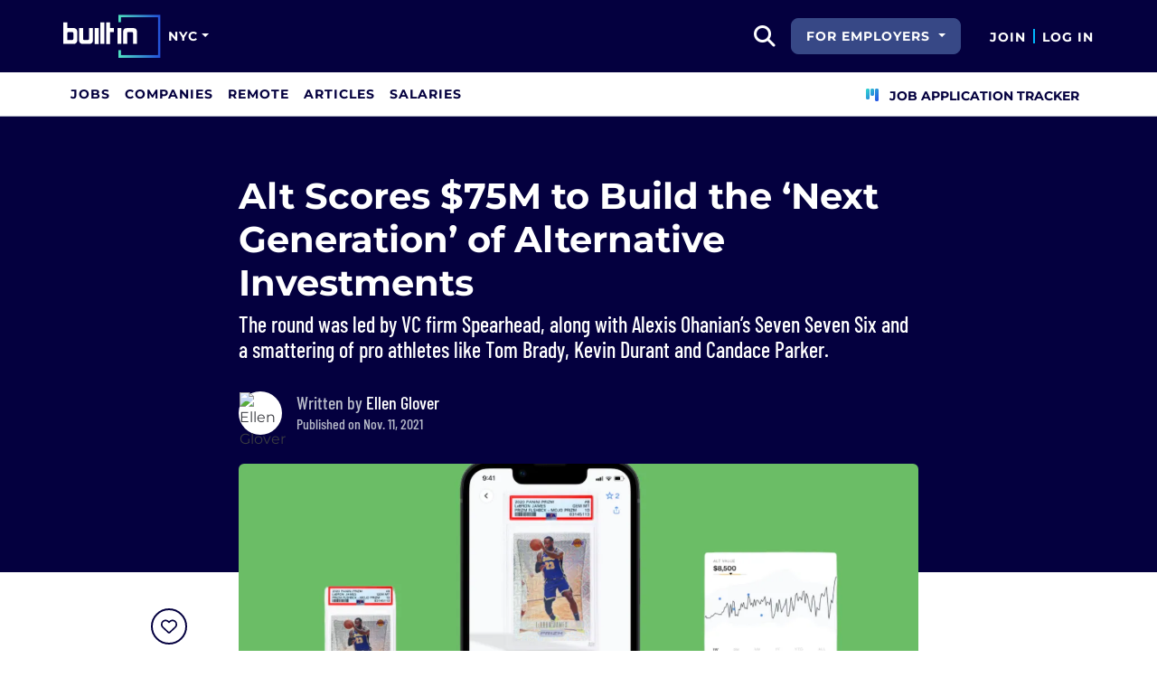

--- FILE ---
content_type: text/html; charset=utf-8
request_url: https://www.builtinnyc.com/articles/alt-raises-75m-series-b-hiring-alternative-assets
body_size: 12482
content:

<!DOCTYPE html>
<html lang="en">
<head>
    <meta charset="utf-8"/>
    <meta name="viewport" content="width=device-width, initial-scale=1.0"/>
    <meta name="description" content="Alt has lots of big plans for its continued expansion into the burgeoning world of alternative assets, and is in the midst of growing its team to make them a reality."/>
    <title>Alt Scores $75M to Build the ‘Next Generation’ of Alternative Investments | Built In NYC</title>
    <link rel="icon" type="image/x-icon" href="https://static.builtin.com/dist/images/favicon.png">
        <meta name="robots" content="index, follow, max-image-preview:large">

    <!-- Open Graph / Facebook Meta Tags -->
    <meta property="og:url" content="https://www.builtinnyc.com/articles/alt-raises-75m-series-b-hiring-alternative-assets">
    <meta property="og:title" content="Alt Scores $75M to Build the ‘Next Generation’ of Alternative Investments | Built In NYC">
    <meta property="og:description" content="Alt has lots of big plans for its continued expansion into the burgeoning world of alternative assets, and is in the midst of growing its team to make them a reality.">
        <meta property="og:image" content="https://cdn.builtin.com/cdn-cgi/image/f=auto,fit=cover,w=1200,h=635,q=80/sites/www.builtin.com/files/2021-11/Untitled%20design-4_0.png">
        <meta property="og:image:url" content="https://cdn.builtin.com/cdn-cgi/image/f=auto,fit=cover,w=1200,h=635,q=80/sites/www.builtin.com/files/2021-11/Untitled%20design-4_0.png">
        <meta property="og:image:secure_url" content="https://cdn.builtin.com/cdn-cgi/image/f=auto,fit=cover,w=1200,h=635,q=80/sites/www.builtin.com/files/2021-11/Untitled%20design-4_0.png">
        <meta property="og:image:width" content="1200">
        <meta property="og:image:height" content="630">
    <meta property="og:site_name" content="Built In">
    <meta property="og:locale" content="">

    <!-- Twitter Meta Tags -->
    <meta name="twitter:card" content="summary_large_image">
    <meta name="twitter:url" content="https://www.builtinnyc.com/articles/alt-raises-75m-series-b-hiring-alternative-assets">
    <meta name="twitter:title" content="Alt Scores $75M to Build the ‘Next Generation’ of Alternative Investments | Built In NYC">
    <meta name="twitter:description" content="Alt has lots of big plans for its continued expansion into the burgeoning world of alternative assets, and is in the midst of growing its team to make them a reality.">
        <meta name="twitter:image" content="https://cdn.builtin.com/cdn-cgi/image/f=auto,fit=cover,w=1200,h=635,q=80/sites/www.builtin.com/files/2021-11/Untitled%20design-4_0.png">
        <link rel="canonical" href="https://www.builtinnyc.com/articles/alt-raises-75m-series-b-hiring-alternative-assets"/>
    <link rel="dns-prefetch" href="https://www.googletagmanager.com/">
    <link rel="preload" href="https://static.builtin.com/dist/fonts/barlow-condensed-v12-latin-500.woff2" as="font" type="font/woff2" crossorigin>
    <link rel="preload" href="https://static.builtin.com/dist/fonts/barlow-condensed-v12-latin-regular.woff2" as="font" type="font/woff2" crossorigin>
    <link rel="preload" href="https://static.builtin.com/dist/fonts/montserrat-v25-latin-600.woff2" as="font" type="font/woff2" crossorigin>
    <link rel="preload" href="https://static.builtin.com/dist/fonts/montserrat-v25-latin-700.woff2" as="font" type="font/woff2" crossorigin>
    <link rel="preload" href="https://static.builtin.com/dist/fonts/montserrat-v25-latin-800.woff2" as="font" type="font/woff2" crossorigin>
    <link rel="preload" href="https://static.builtin.com/dist/fonts/montserrat-v25-latin-regular.woff2" as="font" type="font/woff2" crossorigin>
    <link rel="stylesheet" href="https://static.builtin.com/articles/css/main.bundle.7be7ced3f180a0c61285.css" preload/>
    <link rel="preload" href="https://static.builtin.com/dist/js/common.bundle.js" as="script"/>
    <link rel="preload" href="https://static.builtin.com/articles/js/main.bundle.7695cb936353c2982c71.js" as="script"/>
    <script>
        (function(w,d,s,l,i){w[l]=w[l]||[];w[l].push({'gtm.start':
        new Date().getTime(),event:'gtm.js'});var f=d.getElementsByTagName(s)[0],
        j=d.createElement(s),dl=l!='dataLayer'?'&l='+l:'';j.async=true;j.src=
        'https://www.googletagmanager.com/gtm.js?id='+i+dl;f.parentNode.insertBefore(j,f);
        })(window,document,'script','dataLayer','GTM-PTVFRZG');
    </script>
    
    
            <link rel="preload" as="image" href="https://cdn.builtin.com/cdn-cgi/image/f=auto,fit=cover,w=320,h=200,q=80/sites/www.builtin.com/files/2021-11/Untitled%20design-4_0.png" imagesrcset="https://cdn.builtin.com/cdn-cgi/image/f=auto,fit=cover,w=320,h=200,q=80/sites/www.builtin.com/files/2021-11/Untitled%20design-4_0.png 320w, https://cdn.builtin.com/cdn-cgi/image/f=auto,fit=cover,w=480,h=300,q=80/sites/www.builtin.com/files/2021-11/Untitled%20design-4_0.png 480w, https://cdn.builtin.com/cdn-cgi/image/f=auto,fit=cover,w=800,h=500,q=80/sites/www.builtin.com/files/2021-11/Untitled%20design-4_0.png 800w, https://cdn.builtin.com/cdn-cgi/image/f=auto,fit=cover,w=1200,h=635,q=80/sites/www.builtin.com/files/2021-11/Untitled%20design-4_0.png 1200w" imagesizes="50vw">
        <link rel="stylesheet" href="/articles/css/article.bundle.ba77ae2c7fe391ec1a33.css" preload/>
            <script type="application/ld+json">
            {
              "@context": "https://schema.org",
              "@graph": [{"@context":"https://schema.org","@type":"Article","headline":"Alt Scores $75M to Build the ‘Next Generation’ of Alternative Investments","name":"Alt Scores $75M to Build the ‘Next Generation’ of Alternative Investments","image":{"@type":"ImageObject","url":"https://builtin.com/sites/www.builtin.com/files/2021-11/Untitled%20design-4_0.png","representativeOfPage":true},"mainEntityOfPage":{"@type":"WebPage","@id":"https://www.builtinnyc.com/articles/alt-raises-75m-series-b-hiring-alternative-assets","name":"Alt Scores $75M to Build the ‘Next Generation’ of Alternative Investments"},"url":"https://www.builtinnyc.com/articles/alt-raises-75m-series-b-hiring-alternative-assets","author":{"@type":"Person","@id":"https://builtin.com/authors/ellen-glover","name":"Ellen Glover","description":"Ellen Glover is a Built In senior associate editor. Before becoming an editor, she worked as a&nbsp;senior staff reporter covering all things tech, with a particular focus on artificial intelligence. She earned a B.A. in Journalism from Indiana University - Bloomington in 2018, and began writing for Built In in 2019. Among other media outlets, her reporting has also appeared in&nbsp;USA Today, the Chicago Reader, the Daily Beast, and the Marshall Project, where she won a Pulitzer Prize. Her work in audio production also received a Scripps Howard award and a Pulitzer Prize finalist citation.\r\n","jobTitle":"Senior Associate Editor","sameAs":"https://www.linkedin.com/in/ellen-glover-441b63b1","url":"https://builtin.com/authors/ellen-glover","alumniOf":{"@type":"Organization","name":"Indiana University"},"honorificPrefix":"Ms.","knowsAbout":"Tech journalism"},"dateModified":"2025-04-10T06:50:38+00:00","datePublished":"2021-11-11T18:37:45+00:00","publisher":{"@type":"Organization","@id":"https://www.builtinnyc.com","name":"Built In NYC","url":"https://www.builtinnyc.com","sameAs":["https://www.facebook.com/builtinnyc","https://twitter.com/builtinnewyork","https://www.linkedin.com/company/built-in-nyc"],"brand":{"@type":"Brand","name":"Built In NYC"},"logo":{"@type":"ImageObject","url":"https://static.builtin.com/dist/images/built-logo.png","representativeOfPage":true}}}]
            }
        </script>
    

</head>
<body>
<noscript>
    <iframe src="https://www.googletagmanager.com/ns.html?id=GTM-PTVFRZG" height="0" width="0" style="display:none;visibility:hidden"></iframe>
</noscript>
    <div id="g_id_onload" data-client_id="941473408521-r82mlse6rh2ar9loff8bgnbqtbp6inrs.apps.googleusercontent.com" data-login_uri="https://accounts.builtin.com/External/OneTap" data-new_user_return_url="https://www.builtinnyc.com/auth/login?destination=%2Farticles%2Falt-raises-75m-series-b-hiring-alternative-assets" data-existing_user_return_url="https://www.builtinnyc.com/auth/login?destination=%2Farticles%2Falt-raises-75m-series-b-hiring-alternative-assets" data-auto_select="true" data-prompt_parent_id="g_id_onload" style="position: absolute; top: 150px; right: 410px; width: 0; height: 0; z-index: 1001"><div><script src="https://accounts.google.com/gsi/client" async defer></script></div></div>
<header class="header sticky-top">
    <div id="international-header" class="bg-app-primary text-white nav-height d-flex align-items-center" data-site-id="5" data-external-api="https://api.builtin.com"><div class="container d-flex justify-content-between"><div class="d-flex align-items-center"><a href="/"><img class="d-block d-lg-none" src="https://static.builtin.com/dist/images/bi-header-logo.svg" height="32" width="71" alt="Built In Logo" />
                <img class="d-none d-lg-block" src="https://static.builtin.com/dist/images/bi-header-logo.svg" height="48" width="108" alt="Built In Logo" /></a><div class="d-inline"><button id="header-site-dropdown" type="button" class="btn btn-lg dropdown-toggle text-white p-sm border-0" data-bs-toggle="dropdown" aria-expanded="false" data-bs-offset="-120,23" data-bs-auto-close="outside" aria-label="Site Dropdown button"><span>NYC</span></button>
                    <div class="dropdown-menu tech-hub-menu"><button type="button" class="btn btn-lg position-absolute end-0 top-0" onclick="document.getElementById('header-site-dropdown').click()" aria-label="Close"><i class="fa-regular fa-close fs-2xl text-black"></i></button>
                        <div class="row gx-0"><div class="col-12 col-lg-4 global-tech-container p-lg bg-gray-01-highlight"><div class="header-text">
                                    Global Tech Hub
                                </div>
                                <hr>
                                <div class="fs-md fw-semibold mb-lg"><span class="fw-bold">BuiltIn.com</span> is the global destination for tech professionals.
                                </div>
                                <a href="https://builtin.com" class="btn btn-lg btn-primary w-100 w-md-50 w-lg-100"><span class="me-sm">builtin.com</span>
                                    <i class="fa-solid fa-arrow-right fs-sm text-white"></i></a></div>
                            <div class="col-12 col-lg-8 popular-tech-container p-lg"><div class="header-text">
                                    Popular Tech Hubs
                                </div>
                                <hr><div class="row gx-0"><div class="col-6"><div class="row gx-0"><div class="col-12 col-md-6"><div class="mb-lg mb-md-0"><span class="text-uppercase fw-black fs-xs text-gray-04">United States</span><a href="https://builtin.com/jobs?city=Austin&amp;state=Texas&amp;country=USA&amp;searcharea=25mi" class="fs-sm d-block hover-underline mb-xs text-gray-04 fw-semibold">Austin</a><a href="https://builtin.com/jobs?city=Boston&amp;state=Massachusetts&amp;country=USA&amp;searcharea=25mi" class="fs-sm d-block hover-underline mb-xs text-gray-04 fw-semibold">Boston</a><a href="https://builtin.com/jobs?city=Chicago&amp;state=Illinois&amp;country=USA&amp;searcharea=25mi" class="fs-sm d-block hover-underline mb-xs text-gray-04 fw-semibold">Chicago</a><a href="https://builtin.com/jobs?state=Colorado&amp;country=USA&amp;searcharea=25mi" class="fs-sm d-block hover-underline mb-xs text-gray-04 fw-semibold">Colorado</a><a href="https://builtin.com/jobs?city=Los&#x2B;Angeles&amp;state=California&amp;country=USA&amp;searcharea=25mi" class="fs-sm d-block hover-underline mb-xs text-gray-04 fw-semibold">Los Angeles</a><a href="https://builtin.com/jobs?city=New&#x2B;York&amp;state=New&#x2B;York&amp;country=USA&amp;searcharea=25mi" class="fs-sm d-block hover-underline mb-xs text-gray-04 fw-semibold">New York City</a><a href="https://builtin.com/jobs?city=Seattle&amp;state=Washington&amp;country=USA&amp;searcharea=25mi" class="fs-sm d-block hover-underline mb-xs text-gray-04 fw-semibold">Seattle</a><a href="https://builtin.com/jobs?city=San&#x2B;Francisco&amp;state=California&amp;country=USA&amp;searcharea=25mi" class="fs-sm d-block hover-underline mb-xs text-gray-04 fw-semibold">San Francisco</a></div></div>
                                                <div class="col-12 col-md-6"><div class="mb-lg"><span class="text-uppercase fw-black fs-xs text-gray-04">Australia</span><a href="https://builtin.com/jobs?city=Sydney&amp;state=New&#x2B;South&#x2B;Wales&amp;country=AUS&amp;searcharea=25mi" class="fs-sm d-block hover-underline mb-xs text-gray-04 fw-semibold">Sydney</a><a href="https://builtin.com/jobs?city=Melbourne&amp;state=Victoria&amp;country=AUS&amp;searcharea=25mi" class="fs-sm d-block hover-underline mb-xs text-gray-04 fw-semibold">Melbourne</a></div>
                                                    <div class=""><span class="text-uppercase fw-black fs-xs text-gray-04">Canada</span><a href="https://builtin.com/jobs?city=Calgary&amp;state=Alberta&amp;country=CAN&amp;searcharea=25mi" class="fs-sm d-block hover-underline mb-xs text-gray-04 fw-semibold">Calgary</a><a href="https://builtin.com/jobs?city=Montr&#xE9;al&amp;state=Qu&#xE9;bec&amp;country=CAN&amp;searcharea=25mi" class="fs-sm d-block hover-underline mb-xs text-gray-04 fw-semibold">Montreal</a><a href="https://builtin.com/jobs?city=Ottawa&amp;state=Ontario&amp;country=CAN&amp;searcharea=25mi" class="fs-sm d-block hover-underline mb-xs text-gray-04 fw-semibold">Ottawa</a><a href="https://builtin.com/jobs?city=Qu&#xE9;bec&amp;state=Qu&#xE9;bec&amp;country=CAN&amp;searcharea=25mi" class="fs-sm d-block hover-underline mb-xs text-gray-04 fw-semibold">Quebec</a><a href="https://builtin.com/jobs?city=Toronto&amp;state=Ontario&amp;country=CAN&amp;searcharea=25mi" class="fs-sm d-block hover-underline mb-xs text-gray-04 fw-semibold">Toronto</a><a href="https://builtin.com/jobs?city=Vancouver&amp;state=British&#x2B;Columbia&amp;country=CAN&amp;searcharea=25mi" class="fs-sm d-block hover-underline mb-xs text-gray-04 fw-semibold">Vancouver</a></div></div></div></div>
                                        <div class="col-6 gx-0"><div class="row gx-0"><div class="col-12 col-md-6"><div class="mb-lg"><span class="text-uppercase fw-black fs-xs text-gray-04">India</span><a href="https://builtin.com/jobs?city=Bengaluru&amp;state=Karnataka&amp;country=IND&amp;searcharea=25mi" class="fs-sm d-block hover-underline mb-xs text-gray-04 fw-semibold">Bengaluru</a><a href="https://builtin.com/jobs?city=Chennai&amp;state=Tamil&#x2B;Nadu&amp;country=IND&amp;searcharea=25mi" class="fs-sm d-block hover-underline mb-xs text-gray-04 fw-semibold">Chennai</a><a href="https://builtin.com/jobs?city=New&#x2B;Delhi&amp;state=Delhi&amp;country=IND&amp;searcharea=25mi" class="fs-sm d-block hover-underline mb-xs text-gray-04 fw-semibold">Delhi</a><a href="https://builtin.com/jobs?city=Hyderabad&amp;state=Telangana&amp;country=IND&amp;searcharea=25mi" class="fs-sm d-block hover-underline mb-xs text-gray-04 fw-semibold">Hyderabad</a><a href="https://builtin.com/jobs?city=Kolkata&amp;state=Bengal&amp;country=IND&amp;searcharea=25mi" class="fs-sm d-block hover-underline mb-xs text-gray-04 fw-semibold">Kolkata</a><a href="https://builtin.com/jobs?city=Mumbai&amp;state=Maharashtra&amp;country=IND&amp;searcharea=25mi" class="fs-sm d-block hover-underline mb-xs text-gray-04 fw-semibold">Mumbai</a><a href="https://builtin.com/jobs?city=Pune&amp;state=Mah&#x101;r&#x101;shtra&amp;country=IND&amp;searcharea=25mi" class="fs-sm d-block hover-underline mb-xs text-gray-04 fw-semibold">Pune</a></div>
                                                    <div class="mb-lg mb-md-0"><span class="text-uppercase fw-black fs-xs text-gray-04">Ireland</span><a href="https://builtin.com/jobs?city=Dublin&amp;state=Dublin&amp;country=IRL&amp;searcharea=25mi" class="fs-sm d-block hover-underline mb-xs text-gray-04 fw-semibold">Dublin</a></div></div>
                                                <div class="col-12 col-md-6"><div class="mb-lg"><span class="text-uppercase fw-black fs-xs text-gray-04">Singapore</span><a href="https://builtin.com/jobs?city=Singapore&amp;state=Singapore&amp;country=SGP&amp;searcharea=25mi" class="fs-sm d-block hover-underline mb-xs text-gray-04 fw-semibold">Singapore</a></div>
                                                    <div class=""><span class="text-uppercase fw-black fs-xs text-gray-04">United Kingdom</span><a href="https://builtin.com/jobs?city=London&amp;state=England&amp;country=GBR&amp;searcharea=25mi" class="fs-sm d-block hover-underline mb-xs text-gray-04 fw-semibold">London</a><a href="https://builtin.com/jobs?city=Cambridge&amp;state=England&amp;country=GBR&amp;searcharea=25mi" class="fs-sm d-block hover-underline mb-xs text-gray-04 fw-semibold">Cambridge</a><a href="https://builtin.com/jobs?city=Manchester&amp;state=England&amp;country=GBR&amp;searcharea=25mi" class="fs-sm d-block hover-underline mb-xs text-gray-04 fw-semibold">Manchester</a><a href="https://builtin.com/jobs?city=Birmingham&amp;state=England&amp;country=GBR&amp;searcharea=25mi" class="fs-sm d-block hover-underline mb-xs text-gray-04 fw-semibold">Birmingham</a><a href="https://builtin.com/jobs?city=Bristol&amp;state=England&amp;country=GBR&amp;searcharea=25mi" class="fs-sm d-block hover-underline mb-xs text-gray-04 fw-semibold">Bristol</a></div></div></div></div></div></div></div></div></div></div>
        <div class="d-flex"><div class="search me-sm" x-data="headerSearch()"><button id="header-search-dropdown" type="button" class="btn h-100 p-xs p-md-sm" data-bs-toggle="dropdown" aria-expanded="false" data-bs-offset="0,0" data-bs-auto-close="outside" aria-label="search button"><i class="fa-solid fa-magnifying-glass fs-md fs-lg-2xl text-white"></i></button>
    <div class="dropdown-menu"><div class="input-group mb-md px-md"><span class="input-group-text bg-white"><i class="fa-solid fa-magnifying-glass fs-xl text-midnight"></i></span>
            <input autofocus type="text" id="header-search-input" name="search jobs input" class="form-control border-start-0" x-model="searchTerm" x-on:input.debounce.100ms="updateCompanies()" x-on:keydown.enter="goToJobSearch" placeholder="Search"></div>
        <div class="bg-gray-01-highlight px-md mb-md"><a :href="jobSearchUrl" x-text="searchTerm + ' In Jobs'"></a></div>
        <template x-for="company in companies"><a :href="company.alias" class="text-decoration-none"><div class="mb-md"><div class="d-flex align-items-center bg-gray-01 mx-md rounded-1 px-md py-sm"><div class="rounded-circle bg-white h-4xl w-4xl d-flex align-items-center justify-content-center" style="flex-basis: auto"><img class="object-fit-contain" loading="lazy" width="42" height="42" alt="Company Photo" :src="company.logo"></div>
                        <div class="ms-lg fill-even"><div x-text="company.title" class="text-midnight fw-semibold"></div>
                            <div x-text="company.industries" class="font-montserrat-button text-uppercase fs-xs"></div></div></div></div></a></template>
        <template x-if="searchTerm.length &gt; 0 &amp;&amp; companies.length === 0"><a class="text-decoration-none" href="https://builtin.com/node/add/company"><div class="border border-gray-02 d-flex gap-lg p-md m-md rounded-1 align-items-center"><div class="bg-gray-01 rounded-circle h-4xl w-4xl d-flex align-items-center justify-content-center"><i class="fa-thin fa-rocket-launch fs-2xl"></i></div>
                    <div><div class="fs-xl mb-sm text-midnight fw-semibold">Can't find your company?</div>
                        <div class="fs-sm">Create a company profile.</div></div></div></a></template>
        <div class="d-flex justify-content-center"><a class="d-flex align-items-center" href="/jobs">View All Jobs</a></div></div></div>
            <div class="my-auto me-md d-none d-lg-inline"><button id="for-employers-button" type="button" class="dropdown-toggle btn btn-secondary text-white btn-lg me-md fw-bold fs-sm text-uppercase" data-bs-toggle="dropdown" aria-expanded="false" data-bs-offset="0,0">
                For Employers
            </button>
            <ul class="dropdown-menu dropdown-menu-end round-bottom round-left shadow-sm p-0"><li><a href="https://employers.builtin.com?utm_medium=SatelliteReferral&amp;utm_source=foremployers" class="btn btn-lg fw-bold fs-sm w-100 text-start focus-ring border-0 text-none" target="_blank">
                        Hire on Built In
                    </a></li>
                <li class="dropdown-divider m-0"></li>
                <li><a href="https://builtin.com/job-slots" class="btn btn-lg fw-bold fs-sm w-100 text-start focus-ring border-0 text-none" target="_blank">
                        Post a Job
                    </a></li></ul></div><div class="d-flex"><div class="my-auto d-none d-md-block"><a href="/auth/signup?destination=%2farticles%2falt-raises-75m-series-b-hiring-alternative-assets" type="button" id="join" class="btn border-0 p-0 text-white fw-bold text-uppercase fs-sm special-link">
                                Join
                            </a></div>
                        <span class="my-auto h-md mx-sm border border-cyan d-none d-md-block"></span>
                        <div class="my-auto"><a href="/auth/login?destination=%2farticles%2falt-raises-75m-series-b-hiring-alternative-assets" type="button" id="login" class="btn border-0 p-0 text-white fw-bold text-uppercase fs-sm special-link">
                                Log In
                            </a></div></div></div></div></div>
<nav class="navbar navbar-expand-lg d-none d-lg-block bg-white p-0 border-bottom border-gray-02"><div class="container-fluid"><div class="navbar-collapse" id="main_nav"><nav class="container" role="navigation"><ul class="navbar-nav d-flex gap-lg" role="menu"><li class="nav-item fs-lg" role="menuitem"><a class="nav-link top-nav-item text-nowrap text-app-primary text-uppercase py-md h-3xl font-montserrat-button" href="/jobs" builtin-toggle="dropdown">Jobs</a></li><li class="nav-item fs-lg" role="menuitem"><a class="nav-link top-nav-item text-nowrap text-app-primary text-uppercase py-md h-3xl font-montserrat-button" href="/companies" builtin-toggle="dropdown">Companies</a></li><li class="nav-item fs-lg" role="menuitem"><a class="nav-link top-nav-item text-nowrap text-app-primary text-uppercase py-md h-3xl font-montserrat-button" href="/jobs/remote" builtin-toggle="dropdown">Remote</a></li><li class="nav-item fs-lg" role="menuitem"><a class="nav-link top-nav-item text-nowrap text-app-primary text-uppercase py-md h-3xl font-montserrat-button" href="/articles" builtin-toggle="dropdown">Articles</a></li><li class="nav-item fs-lg" role="menuitem"><a class="nav-link top-nav-item text-nowrap text-app-primary text-uppercase py-md h-3xl font-montserrat-button" href="/salaries" builtin-toggle="dropdown">Salaries</a></li><li class="nav-item fs-lg ms-auto h-3xl underline-title" role="menuitem"><div class="nav-link d-flex align-items-center top-nav-item text-nowrap text-app-primary text-uppercase py-md h-3xl fw-bold"><a class="nav-link top-nav-item text-nowrap text-app-primary text-uppercase py-md h-3xl fw-bold fs-sm" onclick="bix.eventTracking.logBuiltinTrackEvent(&#x27;click_nav_apptracker&#x27;, {});" href="/auth/login?destination=%2fhome%23application-tracker-section"><i class="fa-solid fa-chart-kanban fs-md text-pink me-sm chart-kanban-icon"></i>
                                    Job Application Tracker
                                </a></div></li></ul></nav></div></div></nav>
</header>
<div>
    <main role="main">
        
<header class="bg-midnight my-4 pt-md pt-md-xl pb-md-6xl">
    <div class="blog-container">

        <!-- Article Header -->
        <div class="mb-4 pt-xl pb-md-xl pb-lg">
            <h1 class="fw-bold fs-xl fs-md-4xl text-white mb-sm">Alt Scores $75M to Build the &#x2018;Next Generation&#x2019; of Alternative Investments</h1>
                <p class="font-barlow fw-medium fs-md-2xl fs-md text-white mb-md mb-md-xl">
                    The round was led by VC firm Spearhead, along with Alexis Ohanian’s Seven Seven Six and a smattering of pro athletes like Tom Brady, Kevin Durant and Candace Parker.&nbsp;
                </p>
            <div class="d-flex"><picture class="user-avatar me-md rounded-circle article-author-photo"><img class="rounded-circle" src="https://cdn.builtin.com/cdn-cgi/image/f=auto,w=96,h=96,q=100/sites/www.builtin.com/files/2022-09/ellen%20glover%20%281%29.jpeg" width="48" height="48" alt="Ellen Glover" title="Ellen Glover" /></picture><div class="font-barlow text-gray-02 my-auto fw-medium"><div class="fs-xl">
            Written by
<span class="text-white d-inline-block border-0 cursor-initial">Ellen Glover</span></div><div>Published on Nov. 11, 2021</div></div></div>
        </div>
    </div>
</header>

<article class="blog-container">
    <div class="d-block d-lg-flex">
        <aside class="d-none d-lg-block pt-2xl bix-article-buttons-aside">
            <div class="position-sticky d-flex flex-column" style="top: 150px">
                    <my-item class="w-2xl h-2xl article-save-item"
                             entity-id="82576"
                             entity-type="article"
                             variant="circle-button"
                             data-bs-toggle="tooltip"
                             data-bs-placement="right"
                             data-bs-offset="0,10"
                             title="Save Article">
                        <button
                            data-testid="article-save-button"
                            class="text-center p-sm w-2xl h-2xl btn rounded-circle bix-share-button text-midnight border-midnight border fs-lg flex-shrink-0 flex-grow-0">
                            <i class="fa-regular fa-heart"></i>
                        </button>
                    </my-item>
                <button
                    data-testid="article-copy-link-button"
                    data-bs-toggle="tooltip"
                    data-bs-placement="right"
                    title="Copy Link"
                    onclick="navigator.clipboard.writeText('https://www.builtinnyc.com/articles/alt-raises-75m-series-b-hiring-alternative-assets')"
                    data-bs-offset="0,10"
                    class="text-center mt-sm p-sm w-2xl h-2xl btn rounded-circle bix-share-button text-midnight border-midnight border fs-lg flex-shrink-0 flex-grow-0">
                    <i class="fa-regular fa-link"></i>
                </button>

                <a class="text-center mt-sm p-sm w-2xl h-2xl button_linkedin text-midnight bix-share-button btn rounded-circle border-midnight border fs-lg"
                   data-testid="article-share-linkedin-link"
                   data-bs-toggle="tooltip"
                   data-bs-placement="right"
                   title="Share on LinkedIn"
                   data-type="linkedin"
                   target="_blank"
                   data-bs-offset="0,10"
                   rel="nofollow"
                   href="https://www.linkedin.com/shareArticle?url=https%3A%2F%2Fwww.builtinnyc.com%2Farticles%2Falt-raises-75m-series-b-hiring-alternative-assets&amp;mini=true">
                    <i class="fa-brands fa-linkedin fs-lg"></i>
                </a>
            </div>
        </aside>
        <div class="content w-100">
                <div class="wider-div mt-md-n6xl position-relative">
                    <img class="w-100 rounded rounded-md-0 h-auto"
                         src="https://cdn.builtin.com/cdn-cgi/image/f=auto,fit=cover,w=320,h=200,q=80/sites/www.builtin.com/files/2021-11/Untitled%20design-4_0.png"
                         srcset="https://cdn.builtin.com/cdn-cgi/image/f=auto,fit=cover,w=320,h=200,q=80/sites/www.builtin.com/files/2021-11/Untitled%20design-4_0.png 320w, https://cdn.builtin.com/cdn-cgi/image/f=auto,fit=cover,w=480,h=300,q=80/sites/www.builtin.com/files/2021-11/Untitled%20design-4_0.png 480w, https://cdn.builtin.com/cdn-cgi/image/f=auto,fit=cover,w=800,h=500,q=80/sites/www.builtin.com/files/2021-11/Untitled%20design-4_0.png 800w, https://cdn.builtin.com/cdn-cgi/image/f=auto,fit=cover,w=1200,h=635,q=80/sites/www.builtin.com/files/2021-11/Untitled%20design-4_0.png 1200w"
                         sizes="(max-width: 320px) 280px, (max-width: 480px) 440px, (max-width: 800px) 760px, 1200px"
                         title="Alt Scores $75M to Build the &#x2018;Next Generation&#x2019; of Alternative Investments"
                         loading="lazy"
                         width="752"
                         height="435">
                    <div class="text-end text-gray-03 fs-xs mt-xs"></div>
                </div>
            <div class="article-content mt-lg">
                <figure>
<img alt="NYC-based Alt raised $75M Series B, hiring" width="1250" height="833" class=" b-lazy" src="https://builtin.com/sites/www.builtin.com/files/styles/ckeditor_optimize/public/Untitled%2520design-4_1_0.png" loading="lazy">
<figcaption>Image: Alt</figcaption>
</figure>

<p dir="ltr">On Thursday, card trading platform <a href="https://www.builtinnyc.com/company/alt" target="_blank">Alt</a> announced it raised a massive $75 million Series B round, unveiling several big plans for its future in the larger alternative assets space. The investment was led by VC firm Spearhead, with participation from Alexis Ohanian’s Seven Seven Six and a smattering of sports legends including Tom Brady, Kevin Durant and Candace Parker.&nbsp;</p>

<p>“We’re really excited to partner with some of the industry’s best operators and globally recognized athletes, to make Alt the destination where culture and finance connect,” founder and CEO Leore Avidar said in a recent<a href="https://www.onlyalt.com/blog/alt-raises-75m-in-first-ever-community-led-round" target="_blank"> blog post</a>. “As pioneers in the alternative asset space we wanted to do something innovative with our own cap table that felt authentic to what we’re building.”</p>

<p>And what Alt is building is essentially a site on which everything is treated as an investable asset, starting with trading cards as a sort of “proof of concept.” The platform launched with just sports cards, and has quickly expanded to things like Pokemon and Yu-Gi-Oh! cards as well. Over the next few years, the startup says it plans to roll out other asset classes to support everything from watches, to NFTs and even LP interests.</p>

<div class="embedded-entity">

  <div class="node__content">
    <div class="open-jobs"><a href="/company/alt" target="_blank" class="desktop"><span class="open-jobs-company">ALT is Hiring </span><span class="open-jobs-delimiter">|</span><span class="open-jobs-count"> View 7 Jobs</span></a></div>
  </div>
</div>


<p>Alt also runs its own market trends page that charts out the fluctuating value of the assets on its site. Soon, the company would like to use the data it collects to roll out a money lending program, using the assets users invest in as a sort of collateral — something traditional banks don’t do.</p>

<p>“Where the banks stop, Alt starts,” Nicole Colombo, who was recently hired as Alt’s president, said in the blog&nbsp;post. “We want to be the financial platform for the next generation of assets.”</p>

<p>Of course, Alt is joining an industry that has grown increasingly crowded over the last year. StarStock, a “stock market for sports cards,” got an <a href="https://www.builtinnyc.com/2021/04/01/starstock-raises-8m-hiring" target="_blank">$8 million investment </a>from Andreessen Horowitz in the spring, closely followed by Rally, a platform that lets users buy fractional shares of everything from the Declaration of Independence to a $350,000 lunar meteorite, which got <a href="https://www.builtinnyc.com/2021/05/17/rally-raises-30m-series-b-hiring" target="_blank">$30 million</a> from Accel. <a href="https://www.builtinnyc.com/2021/06/02/yieldstreet-raises-100m-series-c-alternative-investment-fintech" target="_blank">Yieldstreet</a> and <a href="https://www.builtinnyc.com/2021/10/06/masterworks-raises-110m-series-a-alternative-investments" target="_blank">Masterworks</a> have also recently pulled in nine-figure rounds of their own for their unique takes on alternative investments.&nbsp;</p>

<p>While the space is certainly busy, Alt has managed to grow quite a bit since its launch just last year, claiming its customers have added more than $200 million in assets to their portfolios.&nbsp;</p>

<p>Later this month the startup will launch its mobile app, which will allow users to track the value of their cards, share their collections, find new cards and make transactions more easily. Alt also appears to be in a bit of a hiring spree, with more than a dozen open tech positions available at its NYC headquarters.</p>
            </div>
        </div>
    </div>
</article>
    
        <div class="my-2xl">
            <div class="blog-container border-top border-gray-02 border-bottom p-lg pt-md">
                <h3 class="font-Montserrat fw-bold fs-2xl text-midnight mb-md">Recent  Articles</h3>
                    <a class="d-block d-md-flex w-100 " href="https://www.builtinnyc.com/articles/advertising-agencies-nyc">

                        <div style="min-width: 7.125rem;">
                                <img src="https://cdn.builtin.com/cdn-cgi/image/f=auto,fit=contain,w=120,h=70,q=80/sites/www.builtin.com/files/2020-08/advertising-agencies-nyc.png"
                                     loading="lazy"
                                     alt="14 Advertising Agencies in NYC Putting Brands First"
                                     class="rounded" style="height: 4rem; max-width: 7.125rem" width="114" height="64"/>
                        </div>
                        <div class="ps-md-lg mt-sm mt-md-0 fs-md fw-semibold text-decoration-underline align-self-center text-medium-blue">
                            14 Advertising Agencies in NYC Putting Brands First
                        </div>
                    </a>
                    <a class="d-block d-md-flex w-100 mt-lg" href="https://www.builtinnyc.com/articles/nyc-top-medical-tech-companies">

                        <div style="min-width: 7.125rem;">
                                <img src="https://cdn.builtin.com/cdn-cgi/image/f=auto,fit=contain,w=120,h=70,q=80/sites/www.builtin.com/files/2018-07/001.png"
                                     loading="lazy"
                                     alt="These 27 NYC Medical Startups and Companies Are Reimagining Healthcare"
                                     class="rounded" style="height: 4rem; max-width: 7.125rem" width="114" height="64"/>
                        </div>
                        <div class="ps-md-lg mt-sm mt-md-0 fs-md fw-semibold text-decoration-underline align-self-center text-medium-blue">
                            These 27 NYC Medical Startups and Companies Are Reimagining Healthcare
                        </div>
                    </a>
                    <a class="d-block d-md-flex w-100 mt-lg" href="https://www.builtinnyc.com/articles/rain-raises-250m-series-c-1b-valuation-202601012">

                        <div style="min-width: 7.125rem;">
                                <img src="https://cdn.builtin.com/cdn-cgi/image/f=auto,fit=contain,w=120,h=70,q=80/sites/www.builtin.com/files/2026-01/stablecoins.jpg"
                                     loading="lazy"
                                     alt="Rain Secures $250M to Build Stablecoin Payments Infrastructure"
                                     class="rounded" style="height: 4rem; max-width: 7.125rem" width="114" height="64"/>
                        </div>
                        <div class="ps-md-lg mt-sm mt-md-0 fs-md fw-semibold text-decoration-underline align-self-center text-medium-blue">
                            Rain Secures $250M to Build Stablecoin Payments Infrastructure
                        </div>
                    </a>
            </div>
        </div>
    
    <div id="job-search-widget" x-data="exploreJobWidget" x-ref="exploreJobWidgetRef" class="d-none">
        <div class="position-fixed w-100 z-1">
            <div class="job-search-widget py-md pb-lg-lg pt-lg-md pt-xl-lg bg-midnight border-bottom border-top border-white-02 position-relative">
                <div class="arrow"></div>
                <div class="arrow"></div>
                <button @click="closeWidget" type="button" data-testid="job-widget-close-button" class="btn position-absolute z-2 top-0 end-0" aria-label="Close">
                    <i class="fa-regular fa-times fs-xl text-white"></i>
                </button>
                <div class="container position-relative z-1">
                    <div class="row align-items-center gx-sm-1">
                        <div class="col-12 col-xl-3">
                            <div class="font-Montserrat fw-bold fs-xl fs-lg-2xl fw-black text-white mb-sm mb-xl-0">
                                Explore Job Matches<span class="text-mint">.</span>
                            </div>
                        </div>
                        <div class="col-12 col-xl-9 ps-xl-4xl">
                            <div class="bg-white col-12 rounded-3 pt-xs pb-xs px-sm px-lg-xs pt-lg-0 pb-lg-0 d-flex align-items-center flex-row see-jobs">
                                <div class="dropdown fill-even position-relative job-search-dropdown w-auto px-0" x-ref="jobSearchDropdownContainer"><div class="w-100 align-items-center bg-white position-relative form-floating fill-even search-input-container rounded-2" x-ref="jobSearchTrigger"><input autofocus data-testid="job-search-input" x-model="jobSearchTerm" x-on:input.debounce="getJobTitles" x-on:keyup.enter="selectJobTitle(selectedJobTitleIndex >= 0 ? availableJobTitleOptions[selectedJobTitleIndex] : jobSearchTerm)" x-on:keydown.arrow-down.prevent="nextJobTitle()" x-on:keydown.arrow-up.prevent="previousJobTitle()" @blur="onJobSearchBlur()" @focus="getJobTitles()" id="searchJobsInput" x-ref="searchJobsInput" type="text" class="flex-grow-1 border-0 pe-2xl form-control" aria-describedby="search" autocomplete="off" placeholder="Job Title or Keyword">
        <label for="searchJobsInput">Job Title or Keyword</label>
        <button @click="clearSearch()" data-testid="job-search-clear-button" aria-label="Clear search" x-show.important="jobSearchTerm.length > 0" type="button" class="btn btn-sm job-search-clear"><i class="fa-solid fa-xmark fs-lg"></i>
            <span class="visually-hidden">Clear search</span></button></div>
    <ul class="dropdown-menu p-0 w-100"><div class="list-group"><template x-if="availableJobTitleOptions.length > 0"><template x-for="(jobTitle,index) in availableJobTitleOptions" :key="jobTitle"><label :class="{'active' : index === selectedJobTitleIndex}" :id="'jobSearchTitle-' + jobTitle" x-on:click.stop="selectJobTitle(jobTitle)" class="list-group-item list-group-item-action"><div class="text-truncate" x-text="jobTitle"></div></label></template></template></div></ul></div>
                                <div class="px-lg-0 w-auto">
                                        <button class="btn btn-lg btn-app-primary w-auto" data-testid="job-widget-see-jobs-button" @click="goToJobs()" type="button">
                                            <span class="d-none d-lg-inline">See Job Matches</span>
                                            <span class="d-inline d-lg-none">See Jobs</span>
                                        </button>
                                </div>
                            </div>
                        </div>
                    </div>
                </div>
            </div>
        </div>
    </div>

    </main>
</div>
<div>
    <nav class="mobile-nav d-lg-none"><ul class="position-relative d-flex h-100 p-0 list-unstyled" style="z-index: 1"><li class="fs-xs fw-bold flex-grow-1 text-center h-100"><a href="/jobs" class="d-flex align-items-center justify-content-center flex-column h-100 w-100 text-black"><div class="text-center"><i class="fa-light fa-briefcase fs-lg text-midnight" aria-hidden="true"></i></div>
                <div class="text-midnight">Jobs</div></a></li>
        <li class="fs-xs fw-bold flex-grow-1 text-center h-100"><a href="/companies" class="d-flex align-items-center justify-content-center flex-column h-100 w-100 text-black"><div class="text-center"><i class="fa-light fa-rocket-launch fs-lg text-midnight" aria-hidden="true"></i></div>
                <div class="text-midnight">Companies</div></a></li>
        <li class="fs-xs fw-bold flex-grow-1 text-center h-100"><a href="/articles" class="d-flex align-items-center justify-content-center flex-column h-100 w-100 text-black"><div class="text-center"><i class="fa-light fa-newspaper fs-lg text-midnight" aria-hidden="true"></i></div>
                <div class="text-midnight">Articles</div></a></li>
        <li class="fs-xs fw-bold flex-grow-1 text-center h-100"><a href="/auth/login?destination=%2fhome%23application-tracker-section" onclick="bix.eventTracking.logBuiltinTrackEvent(&#x27;click_nav_apptracker&#x27;, {}); bootstrap.Modal.getInstance(document.getElementById(&#x27;moreModal&#x27;)).hide();" class="d-flex align-items-center justify-content-center flex-column h-100 w-100 text-black"><div class="text-center"><i class="fa-solid fa-chart-kanban fs-lg text-midnight" aria-hidden="true"></i></div>
                <div class="text-midnight">Tracker</div></a></li>
        <li class="fs-xs fw-bold flex-grow-1 text-center h-100"><div class="d-flex flex-column h-100 w-100 align-items-center justify-content-center" data-bs-toggle="modal" data-bs-target="#moreModal"><div class="text-center"><i class="fa-light fa-bars-staggered fs-lg text-midnight" aria-hidden="true"></i></div>
                <div class="text-midnight">More</div></div></li></ul></nav>
<div class="modal fade mobile-nav-dialog" id="moreModal" tabindex="-1" aria-labelledby="moreModal" aria-hidden="true"><div class="modal-dialog modal-fullscreen-lg-down"><div class="modal-content"><div class="p-md border-bottom border-black"><img src="https://static.builtin.com/dist/images/midnight_9.svg" width="72" height="32" loading="lazy" alt="Built In" class="visible" /></div>
            <div class="p-md bg-white"><div class="d-flex border-bottom border-black pb-md gap-sm"><div class="w-100"><a href="/auth/signup?destination=%2farticles%2falt-raises-75m-series-b-hiring-alternative-assets" type="button" id="join" class="btn btn-lg btn-primary w-100">
                                    Join
                                </a></div>
                            <div class="w-100"><a href="/auth/login?destination=%2farticles%2falt-raises-75m-series-b-hiring-alternative-assets" type="button" id="login" class="btn btn-lg btn-outline-primary w-100">
                                    Log In
                                </a></div></div><ul class="more-links position-relative list-unstyled d-flex flex-column p-0"><li><a href="/jobs" class="d-flex align-items-center text-midnight border-bottom border-black fw-bold"><div class="me-md w-lg text-center py-md px-0 fs-lg"><i class="fa-light fa-briefcase fs-lg text-midnight" aria-hidden="true"></i></div>
                            <div class="text-center fw-bold fs-lg">Tech Jobs</div></a></li>
                    <li><a href="/companies" class="d-flex align-items-center text-midnight border-bottom border-black fw-bold"><div class="me-md w-lg text-center py-md px-0 fs-lg"><i class="fa-light fa-rocket-launch fs-lg text-midnight" aria-hidden="true"></i></div>
                            <div class="text-center fw-bold fs-lg">Companies</div></a></li>
                    <li><a href="/articles" class="d-flex align-items-center text-midnight border-bottom border-black fw-bold"><div class="me-md w-lg text-center py-md px-0 fs-lg"><i class="fa-light fa-newspaper fs-lg text-midnight" aria-hidden="true"></i></div>
                            <div class="text-center fw-bold fs-lg">Articles</div></a></li>
                    <li><a href="/jobs/remote" class="d-flex align-items-center text-midnight border-bottom border-black fw-bold"><div class="me-md w-lg text-center py-md px-0 fs-lg"><i class="fa-light fa-signal-stream fs-lg text-midnight" aria-hidden="true"></i></div>
                            <div class="text-center fw-bold fs-lg">Remote</div></a></li><li><a href="/salaries" class="d-flex align-items-center text-midnight border-bottom border-black fw-bold"><div class="me-md w-lg text-center py-md px-0 fs-lg"><i class="fa-light fa-sack-dollar" aria-hidden="true"></i></div>
                                <div class="text-center fw-bold fs-lg">Salaries</div></a></li></ul>
                <div><a href="https://employers.builtin.com/membership?utm_medium=BIReferral&amp;utm_source=foremployers" class="btn bg-medium-blue text-white btn-lg fw-bold fs-sm text-uppercase w-100" role="button" aria-disabled="true">
                        Post Job
                    </a></div></div></div></div></div>
</div>
<footer class="footer">
    <div class="bg-app-primary text-white"><div class="container"><div class="row footer-content gap-lg gap-md-sm pt-3xl mb-0 mb-md-3xl"><div class="col-md"><div class="mb-3xl"><a href="/"><img width="105px" height="47px" loading="lazy" src="https://static.builtin.com/dist/images/builtin-logo.svg" alt="BuiltIn" /></a></div>
        <div class="mb-md pb-md border-bottom"><img width="177px" height="19px" loading="lazy" src="https://static.builtin.com/dist/images/united-we-tech.svg" alt="United We Tech" /></div>
        <div class="text-white fs-sm mb-lg">
            Built In is the online community for startups and tech companies. Find
            startup jobs, tech news and events.
        </div>
        <div class="social-links d-flex gap-md"><a href="https://facebook.com/builtinhq" aria-label="facebook" target="_blank" class="nav-link"><i class="fa-brands fa-facebook fs-2xl"></i></a>
            <a href="https://twitter.com/builtin" aria-label="twitter" target="_blank" class="nav-link"><i class="fa-brands fa-twitter fs-2xl"></i></a>
            <a href="https://www.instagram.com/builtin" aria-label="instagram" target="_blank" class="nav-link"><i class="fa-brands fa-instagram fs-2xl"></i></a>
            <a href="https://www.linkedin.com/company/3763094" aria-label="LinkedIn" target="_blank" class="nav-link"><i class="fa-brands fa-linkedin fs-2xl"></i></a></div></div>

    <div class="col-md"><div id="block-about-menu" class="text-white mb-md font-barlow fw-medium fs-xl">About</div>
        <nav role="navigation" aria-labelledby="block-about-menu" class="flex-column small d-flex gap-md"><div><a class="nav-link text-white fs-sm fw-regular" href="https://builtin.com/our-story" target="_blank">
                    Our Story
                </a></div>
            <div><a class="nav-link text-white fs-sm fw-regular" href="https://employers.builtin.com/careers/" target="_blank">
                    Careers
                </a></div>
            <div><a class="nav-link text-white fs-sm fw-regular" href="https://builtin.com/our-staff" target="_blank">
                    Our Staff Writers
                </a></div>
            <div><a class="nav-link text-white fs-sm fw-regular" href="https://builtin.com/content-descriptions" target="_blank">
                    Content Descriptions
                </a></div></nav></div>
    <hr class="footer-hr px-lg">
    <div class="col-md"><div id="block-getinvolved-menu" class="text-white mb-md font-barlow fw-medium fs-xl">Get Involved</div>
        <nav role="navigation" aria-labelledby="block-getinvolved-menu" class="flex-column small d-flex gap-md"><div><a class="nav-link text-white fs-sm fw-regular border-2 border-bottom border-mint special-footer-link" href="https://employers.builtin.com/membership?utm_medium=BIReferral&amp;utm_source=foremployers" target="_blank">
                    Recruit With Built In
                </a></div>
            <div><a class="nav-link text-white fs-sm fw-regular" href="https://builtin.com/expert-contributors" target="_blank">
                    Become an Expert Contributor
                </a></div></nav></div>
    <hr class="footer-hr">
    <div class="col-md"><div id="block-resources-menu" class="text-white mb-md font-barlow fw-medium fs-xl">Resources</div>
        <nav role="navigation" aria-labelledby="block-resources-menu" class="flex-column small d-flex gap-md"><div><a class="nav-link text-white fs-sm fw-regular" href="https://knowledgebase.builtin.com/s/">
                    Customer Support
                </a></div>
            <div><a class="nav-link text-white fs-sm fw-regular" href="https://form.jotform.com/223044927257054">
                    Share Feedback
                </a></div>
            <div><a class="nav-link text-white fs-sm fw-regular" href="https://knowledgebase.builtin.com/s/contactsupport">
                    Report a Bug
                </a></div></nav></div>
    <hr class="footer-hr"><div class="col-md"><div id="block-poweredbybuiltin-menu" class="text-white mb-md font-barlow fw-medium fs-xl">Tech Hubs</div>
            <nav role="navigation" aria-labelledby="block-poweredbybuiltin-menu" class="flex-column small d-flex gap-md"><div><a class="nav-link text-white fs-sm fw-regular" href="https://builtinaustin.com" target="_blank" rel="noopener noreferrer">Built In Austin</a></div><div><a class="nav-link text-white fs-sm fw-regular" href="https://builtinboston.com" target="_blank" rel="noopener noreferrer">Built In Boston</a></div><div><a class="nav-link text-white fs-sm fw-regular" href="https://builtincharlotte.com" target="_blank" rel="noopener noreferrer">Built In Charlotte</a></div><div><a class="nav-link text-white fs-sm fw-regular" href="https://builtinchicago.org" target="_blank" rel="noopener noreferrer">Built In Chicago</a></div><div><a class="nav-link text-white fs-sm fw-regular" href="https://builtincolorado.com" target="_blank" rel="noopener noreferrer">Built In Colorado</a></div><div><a class="nav-link text-white fs-sm fw-regular" href="https://builtinla.com" target="_blank" rel="noopener noreferrer">Built In Los Angeles</a></div><div><a class="nav-link text-white fs-sm fw-regular" href="https://builtinnyc.com" target="_blank" rel="noopener noreferrer">Built In NYC</a></div><div><a class="nav-link text-white fs-sm fw-regular" href="https://builtinsf.com" target="_blank" rel="noopener noreferrer">Built In San Francisco</a></div><div><a class="nav-link text-white fs-sm fw-regular" href="https://builtinseattle.com" target="_blank" rel="noopener noreferrer">Built In Seattle</a></div></nav></div>
        <hr class="footer-hr"></div>
<div class="footer-bottom-nav-container fs-xs py-lg "><nav role="navigation" aria-label="Footer Bottom Navigation" class="d-flex justify-content-between gap-md footer-bottom-nav"><a class="nav-link text-white fs-xs fw-regular" href="https://builtin.com/learning-lab-user-agreement">
            Learning Lab User Agreement
        </a>

        <a class="nav-link text-white fs-xs fw-regular" href="https://builtin.com/accessibility-statement">
            Accessibility Statement
        </a>
        <a class="nav-link text-white fs-xs fw-regular" href="https://builtin.com/copyright-policy">
            Copyright Policy
        </a>
        <a class="nav-link text-white fs-xs fw-regular" href="https://builtin.com/privacy-policy">
            Privacy Policy
        </a>
        <a class="nav-link text-white fs-xs fw-regular" href="https://builtin.com/community-terms-of-use">
            Terms of Use
        </a>
        <a class="nav-link text-white fs-xs fw-regular do-not-sell-my-info" href="https://builtin.com/california-do-not-sell-my-information">
            Your Privacy Choices/Cookie Settings
        </a>
        <a class="nav-link text-white fs-xs fw-regular" href="https://builtin.com/ca-notice-collection">
            CA Notice of Collection
        </a></nav>
    <div class="d-flex justify-content-center mt-lg"> © Built In 2026</div></div></div></div>
</footer>

<script src="https://kit.fontawesome.com/e1bbd40aec.js" crossorigin="anonymous" defer></script>
<script src="https://static.builtin.com/dist/js/common.bundle.js"></script>
<script src="https://static.builtin.com/articles/js/main.bundle.7695cb936353c2982c71.js"></script>
<script src="https://static.builtin.com/my-items/js/main.bundle.js" async crossorigin></script>
<script type="text/javascript">
    (function(w){
        w.bix.eventTracking.init({
            trackingBaseUrl: 'https://api.builtin.com',
            trackingEventEndpoint: '/track/client-events',
            trackingIdentityEndpoint: '/track/identity',
            SubjectId: '',
            UserId: '',
            DrupalUserId: '',
            siteId: 5
        });
    })(window);
</script>

    <script src="/articles/js/article.bundle.110319efbf3dff198044.js" defer></script>

    <script type="text/javascript">
      (function (w){
          try {
            const tooltipTriggerList = [].slice.call(document.querySelectorAll('[data-bs-toggle="tooltip"]'));
                      tooltipTriggerList.map(function (tooltipTriggerEl) {
                        return new bootstrap.Tooltip(tooltipTriggerEl, {
                            trigger: 'hover focus',
                            customClass: 'article-tooltip'
                        })
                      })
          }catch (e){
              console.error(e);
          }
          try {
              w.bix.eventTracking.logBuiltinTrackEvent("blog_view", {
                  blog_id: '82576',
              });
          } catch (e) {
              console.error(e);
          }
      })(window)
    </script>

    <script type="text/javascript">
        document.querySelectorAll('div.more').forEach(function(more) {
            more.addEventListener('click', function() {
                this.parentNode.querySelectorAll('div.more').forEach((div) => {
                    div.classList.add('d-none');
                    div.classList.remove('d-md-block');
                });
                this.parentNode.querySelectorAll('div.tag').forEach((div) => {
                    div.classList.remove('d-none');
                    div.classList.remove('d-sm-none');
                });
            });
        });
    </script>
    <script type="module">
        Builtin.initializeArticlePage({"id":82576,"isBrandStudio":false,"isGlobalSite":false,"externalApi":"https://api.builtin.com","globalSiteId":9,"remotePreferenceFilterOptions":[],"locationData":{"southWestCoordinate":{"latitude":40.083264,"longitude":-75.108343},"northEastCoordinate":{"latitude":40.980178,"longitude":-73.718112},"country":"USA","city":"New York City","state":"New York","stateAlpha2":"NY"}});
    </script>

<script type="text/javascript">
    document.addEventListener('DOMContentLoaded', function() {
        Alpine.start();
    });
</script>
<script defer src="https://static.cloudflareinsights.com/beacon.min.js/vcd15cbe7772f49c399c6a5babf22c1241717689176015" integrity="sha512-ZpsOmlRQV6y907TI0dKBHq9Md29nnaEIPlkf84rnaERnq6zvWvPUqr2ft8M1aS28oN72PdrCzSjY4U6VaAw1EQ==" data-cf-beacon='{"rayId":"9c066fc2d87acf63","version":"2025.9.1","serverTiming":{"name":{"cfExtPri":true,"cfEdge":true,"cfOrigin":true,"cfL4":true,"cfSpeedBrain":true,"cfCacheStatus":true}},"token":"4a507c8fa70341398eca62f3fca043e5","b":1}' crossorigin="anonymous"></script>
</body>
</html>
